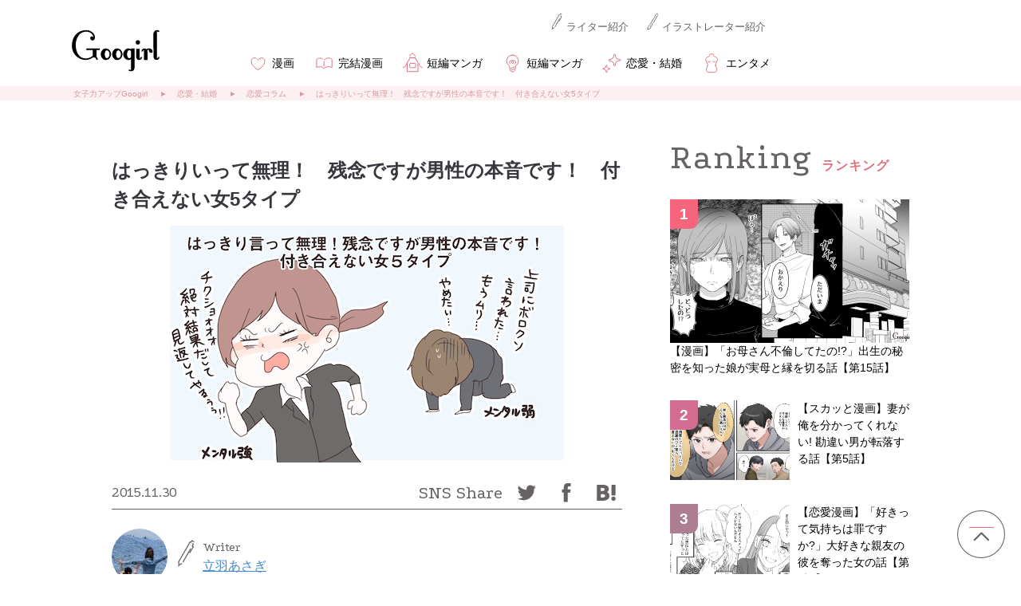

--- FILE ---
content_type: application/javascript; charset=utf-8
request_url: https://fundingchoicesmessages.google.com/f/AGSKWxUYURllIql93ytMMAdg4h0WISCWWyAIHx-S1jcYRJ1F-cAo4yRl5a94YgevHpiUXGj0NEpEErAv3fFLnROWfysSMqEWHroF55GF_XddQL5pW6y2I8K9n1tW4UTjYBewetXFQVgc?fccs=W251bGwsbnVsbCxudWxsLG51bGwsbnVsbCxudWxsLFsxNzY4OTg1MjQyLDQ2MjAwMDAwMF0sbnVsbCxudWxsLG51bGwsW251bGwsWzcsOSw2XSxudWxsLDIsbnVsbCwiZW4iLG51bGwsbnVsbCxudWxsLG51bGwsbnVsbCwxXSwiaHR0cHM6Ly9nb29naXJsLmpwL3JlbmFpLzE1MTEzMGhvbm5lMDA3LyIsbnVsbCxbWzgsIjlvRUJSLTVtcXFvIl0sWzksImVuLVVTIl0sWzE5LCIyIl0sWzE3LCJbMF0iXSxbMjQsIiJdLFsyOSwiZmFsc2UiXV1d
body_size: 197
content:
if (typeof __googlefc.fcKernelManager.run === 'function') {"use strict";this.default_ContributorServingResponseClientJs=this.default_ContributorServingResponseClientJs||{};(function(_){var window=this;
try{
var qp=function(a){this.A=_.t(a)};_.u(qp,_.J);var rp=function(a){this.A=_.t(a)};_.u(rp,_.J);rp.prototype.getWhitelistStatus=function(){return _.F(this,2)};var sp=function(a){this.A=_.t(a)};_.u(sp,_.J);var tp=_.ed(sp),up=function(a,b,c){this.B=a;this.j=_.A(b,qp,1);this.l=_.A(b,_.Pk,3);this.F=_.A(b,rp,4);a=this.B.location.hostname;this.D=_.Fg(this.j,2)&&_.O(this.j,2)!==""?_.O(this.j,2):a;a=new _.Qg(_.Qk(this.l));this.C=new _.dh(_.q.document,this.D,a);this.console=null;this.o=new _.mp(this.B,c,a)};
up.prototype.run=function(){if(_.O(this.j,3)){var a=this.C,b=_.O(this.j,3),c=_.fh(a),d=new _.Wg;b=_.hg(d,1,b);c=_.C(c,1,b);_.jh(a,c)}else _.gh(this.C,"FCNEC");_.op(this.o,_.A(this.l,_.De,1),this.l.getDefaultConsentRevocationText(),this.l.getDefaultConsentRevocationCloseText(),this.l.getDefaultConsentRevocationAttestationText(),this.D);_.pp(this.o,_.F(this.F,1),this.F.getWhitelistStatus());var e;a=(e=this.B.googlefc)==null?void 0:e.__executeManualDeployment;a!==void 0&&typeof a==="function"&&_.To(this.o.G,
"manualDeploymentApi")};var vp=function(){};vp.prototype.run=function(a,b,c){var d;return _.v(function(e){d=tp(b);(new up(a,d,c)).run();return e.return({})})};_.Tk(7,new vp);
}catch(e){_._DumpException(e)}
}).call(this,this.default_ContributorServingResponseClientJs);
// Google Inc.

//# sourceURL=/_/mss/boq-content-ads-contributor/_/js/k=boq-content-ads-contributor.ContributorServingResponseClientJs.en_US.9oEBR-5mqqo.es5.O/d=1/exm=ad_blocking_detection_executable,kernel_loader,loader_js_executable,web_iab_tcf_v2_signal_executable/ed=1/rs=AJlcJMwtVrnwsvCgvFVyuqXAo8GMo9641A/m=cookie_refresh_executable
__googlefc.fcKernelManager.run('\x5b\x5b\x5b7,\x22\x5b\x5bnull,\\\x22googirl.jp\\\x22,\\\x22AKsRol-bGxYkYb4SZsdw1fUzE_b3hCmEJbDSsMp1819VbWAWwvb2Y4MHNy1-jk4-xkRwfawSyCiGrKtLwT8dI40cNmgnXQsQaXuExSVlVbJ8BupdkeavIBEgI2xlp0k__T9joXsUzd0phQc4AgeKNaZspI2gIfUGqg\\\\u003d\\\\u003d\\\x22\x5d,null,\x5b\x5bnull,null,null,\\\x22https:\/\/fundingchoicesmessages.google.com\/f\/AGSKWxXl7FNTFJ3Q1Qltjn36hqoN7zHqOik7Ooq9WBOeS8a2f2q7j-aWuRw0_BJNuoUFllVh-tcogrWbzva0Ugo-Azxl6jIm780YDdQOmPt2XWwU89gpF74V5yqo46UNez_ntSMJsiFs\\\x22\x5d,null,null,\x5bnull,null,null,\\\x22https:\/\/fundingchoicesmessages.google.com\/el\/AGSKWxWk62DddPLgbGwN6ybNdBko8i5ZeBmCz1Anh_F1rkbb3Kqt7_B0Izw-xOBFkStHyr2sQ4pEbJoEYgdetqFD-Ql2GzOg2V5gdzZ9BhVJ_dWuGpfQWJuxMOPqJe1W26BqMHSuNoCK\\\x22\x5d,null,\x5bnull,\x5b7,9,6\x5d,null,2,null,\\\x22en\\\x22,null,null,null,null,null,1\x5d,null,\\\x22Privacy and cookie settings\\\x22,\\\x22Close\\\x22,null,null,null,\\\x22Managed by Google. Complies with IAB TCF. CMP ID: 300\\\x22\x5d,\x5b3,1\x5d\x5d\x22\x5d\x5d,\x5bnull,null,null,\x22https:\/\/fundingchoicesmessages.google.com\/f\/AGSKWxWzcDaatvdqH9kO-_iI0ixOYfRY5ZzdAUwgJH2XJ7r08Bq1sImXpGIzJ1WtEpCpxfzfnpiIh9lZVOIM2dzL_9PgnLnP47kmMKaTAsO-xVeUCze7-G58i-8z_AJiUHQfTVvcbxRM\x22\x5d\x5d');}

--- FILE ---
content_type: application/javascript; charset=utf-8
request_url: https://fundingchoicesmessages.google.com/f/AGSKWxXhdIMK1KBaLYhy-15Ta7Ze0KRbH9BhoGmsiV5U9SL0r_x7_YN3dOU1AHWXFtFbOYCwBxrkSVEKW4W9TwICS2k7d5GoC8MtTJ8PvWuYHa7lcf3EpznAagcRp1PI9clovmNpUzb9mcO_J30Sss4NolQYGXbNRXtedMipVVLqt1kE42e6MYcMzPaCWDU=/_/adindicatortext./script/ads__left_ad..com/video-ad-/EmreAds.
body_size: -1291
content:
window['7bd8326a-cef2-4902-a958-04c5568ef4d7'] = true;

--- FILE ---
content_type: text/javascript;charset=utf-8
request_url: https://api.cxense.com/public/widget/data?json=%7B%22context%22%3A%7B%22referrer%22%3A%22%22%2C%22categories%22%3A%7B%22testgroup%22%3A%2220%22%7D%2C%22parameters%22%3A%5B%7B%22key%22%3A%22userState%22%2C%22value%22%3A%22anon%22%7D%2C%7B%22key%22%3A%22newuser%22%2C%22value%22%3A%22true%22%7D%2C%7B%22key%22%3A%22hour%22%2C%22value%22%3A%228%22%7D%2C%7B%22key%22%3A%22wday%22%2C%22value%22%3A%22Wed%22%7D%2C%7B%22key%22%3A%22isSubscriber%22%2C%22value%22%3A%22n%22%7D%2C%7B%22key%22%3A%22testgroup%22%2C%22value%22%3A%2220%22%7D%5D%2C%22autoRefresh%22%3Afalse%2C%22url%22%3A%22https%3A%2F%2Fgoogirl.jp%2Frenai%2F151130honne007%2F%22%2C%22browserTimezone%22%3A%220%22%7D%2C%22widgetId%22%3A%22f0b2d1a403f21ea53fdf14892a427f448e159cd8%22%2C%22user%22%3A%7B%22ids%22%3A%7B%22usi%22%3A%22mkns4xu1sks32p98%22%7D%7D%2C%22prnd%22%3A%22mkns4xu1bahe4v1u%22%7D&media=javascript&sid=null&k=newuser&widgetId=f0b2d1a403f21ea53fdf14892a427f448e159cd8&resizeToContentSize=true&useSecureUrls=true&usi=mkns4xu1sks32p98&rnd=8604687&prnd=mkns4xu1bahe4v1u&tzo=0&callback=cXJsonpCB2
body_size: 7431
content:
/**/
cXJsonpCB2({"httpStatus":200,"response":{"items":[{"recs-articleid":"f2184719","dominantimage":"https://googirl.jp/wp-content/uploads/2024/07/gb240730_04_07.jpg","dominantthumbnail":"https://content-thumbnail.cxpublic.com/content/dominantthumbnail/ce68d974ebd4e1df2d376a0c7d2b3cc2738270ed.jpg?695599fb","description":"結婚生活が始まると、旦那さんにおいしい料理を振るまいたくなるもの。おいしそうに食べてくれる姿を見ると、作りがいを感じますよね。しかし、家事の分担も決めて夫婦で協力するはずが、いつの間にか奥さんの負担が多くなることがあるようで......? 今回は、...","campaign":"1","testId":"71","id":"ce68d974ebd4e1df2d376a0c7d2b3cc2738270ed","placement":"6","collection":"Collection 1","title":"お風呂掃除は夫の担当なのに...「手が離せなくて...」妻に甘えて家事をサボるようになってしまった話","click_url":"https://api.cxense.com/public/widget/click/[base64]","url":"https://googirl.jp/s/gb240730_04_syo/"},{"recs-articleid":"f2242100","dominantimage":"https://googirl.jp/wp-content/uploads/2023/05/23052511_01.jpg","dominantthumbnail":"https://content-thumbnail.cxpublic.com/content/dominantthumbnail/aa1fe10869d797e1343076161d3c7bd95821f5ba.jpg?6970865b","description":"夫婦ふたり暮らし。物価も光熱費も上がり続けているこのご時世に、生活費として渡されるのがたったの「3万円」だとしたら......。あなたは冷静でいられますか?「節約が足りない」「努力すればいける」と、家計の大変さを無視して無理難題を押し付ける夫。そ...","campaign":"1","testId":"71","id":"aa1fe10869d797e1343076161d3c7bd95821f5ba","placement":"6","collection":"Collection 1","title":"「安い店を探せ」月3万円の生活費しかくれないモラハラ夫へ...最強の“もやし尽くし”で反撃!","click_url":"https://api.cxense.com/public/widget/click/[base64]","url":"https://googirl.jp/s/bo26012102/"},{"recs-articleid":"f2242080","dominantimage":"https://googirl.jp/wp-content/uploads/2023/10/23101311_03.jpg","dominantthumbnail":"https://content-thumbnail.cxpublic.com/content/dominantthumbnail/cf116d72ccf6af0b7ac9f4064a7ee51a9e3db077.jpg?69707c8f","description":"お酒の席で、つい楽しくなって羽目を外してしまうことは誰にでもあるもの。でも、あえて「酔ったフリ」をして、ターゲットを誘惑する女性が身近にいたら......?今回は、友情を裏切ってまで親友の彼氏を略奪しようとした「自称・天然女子」が、正義感の強い彼...","campaign":"1","testId":"71","id":"cf116d72ccf6af0b7ac9f4064a7ee51a9e3db077","placement":"6","collection":"Collection 1","title":"「わたし酔っちゃって歩けないです~」は通用しない!親友の彼を狙う“あざと女子”を彼がバッサリ斬った瞬間","click_url":"https://api.cxense.com/public/widget/click/[base64]","url":"https://googirl.jp/s/bo26012101/"},{"recs-articleid":"f2227521","dominantimage":"https://googirl.jp/wp-content/uploads/2025/01/m250129011_02.jpg","dominantthumbnail":"https://content-thumbnail.cxpublic.com/content/dominantthumbnail/66bca285f6d429abe0abbff14c2c2d48f1580e92.jpg?6960f12a","description":"不倫相手から「彼はあなたと別れたがっている」と宣戦布告されたら、あなたならどうしますか? 必死に夫を繋ぎ止めるのか、それとも怒りに任せて身を引くのか。実は、最も相手を絶望させるのは「静かな拒絶」かもしれません。今回は、略奪を確信していた浮...","campaign":"1","testId":"71","id":"66bca285f6d429abe0abbff14c2c2d48f1580e92","placement":"6","collection":"Collection 1","title":"「あんな女に本気になるわけない」と豪語した略奪女。サレ妻が突きつけた“残酷すぎる現実”とは?","click_url":"https://api.cxense.com/public/widget/click/[base64]","url":"https://googirl.jp/s/bo26010908/"},{"recs-articleid":"f2186326","dominantimage":"https://googirl.jp/wp-content/uploads/2025/02/ra250225_02_03.jpg","dominantthumbnail":"https://content-thumbnail.cxpublic.com/content/dominantthumbnail/d903d50a8d9b71510331276a8db5398008423162.jpg?694fd56d","description":"恋愛がうまくいかない人は、家庭環境に原因があるかもしれません。父と母の関係性や両親の性格など、幼い頃から見てきた2人の姿をデフォルトとして認識していると、恋愛で苦労してしまうようで......? 今回は、ダメ男に尽くす恋愛しかできなくなった話をご紹...","campaign":"1","testId":"71","id":"d903d50a8d9b71510331276a8db5398008423162","placement":"6","collection":"Collection 1","title":"「恋愛観が歪んだのかも...」ダメ男に尽くす恋愛しかできなくなった話","click_url":"https://api.cxense.com/public/widget/click/[base64]","url":"https://googirl.jp/s/b251227004/"},{"recs-articleid":"f2205187","dominantimage":"https://googirl.jp/wp-content/uploads/2025/07/re250510_23_06.jpg","dominantthumbnail":"https://content-thumbnail.cxpublic.com/content/dominantthumbnail/4a821d398e2c8ed88e1b86ae5cd0437441e8913e.jpg?695c84d6","description":"今回は、不倫とモラハラで妻を苦しめた夫の末路についてのエピソードを紹介します。離婚後、待っていた厳しい現実とは...「職場の後輩の女子社員と不倫し、後輩から『早く奥さんと別れてよ!』『じゃないと別れてやる』と言われ、妻に『離婚したい』と伝えまし...","campaign":"1","testId":"71","id":"4a821d398e2c8ed88e1b86ae5cd0437441e8913e","placement":"6","collection":"Collection 1","title":"「母さんの世話なんかしたくない...」不倫とモラハラで妻を苦しめた夫の末路","click_url":"https://api.cxense.com/public/widget/click/[base64]","url":"https://googirl.jp/s/a260106003/"}],"template":"<div data-cx_ygdx tmp:class=\"cx-flex-module\">\n  <!--%\n  var items = data.response.items;\n  for (var i = 0; i < items.length; i++) {\n    var item = items[i];\n    var itemImage = item.dominantthumbnail || '';\n  %-->\n\n    <!--% if (itemImage) { %-->\n  <a tmp:id=\"{{cX.CCE.clickTracker(item)}}\" tmp:class=\"cx-item\" tmp:href=\"{{item.url}}\" tmp:target=\"_top\" tmp:title=\"{{item.title}}\">\n    <img tmp:srcset=\"{{itemImage}} 300w, {{item.dominantimage}} 960w\" tmp:sizes=\"(max-width: 600px) 300px, 960px\" tmp:src=\"{{itemImage}}\" tmp:alt=\"\">\n{{item.title}}\n  </a>\n    <!--% } else {%-->\n  <a tmp:id=\"{{cX.CCE.clickTracker(item)}}\" tmp:class=\"cx-item text-only\" tmp:href=\"{{item.url}}\" tmp:target=\"_top\" tmp:title=\"{{item.title}}\">\n{{item.title}}\n      <!--% if (item.description) { %-->\n    <span>{{item.description}}</span>\n      <!--% } %-->\n  </a>\n    <!--% } %-->\n  <!--% } %-->\n</div>\n","style":"@import url('https://fonts.googleapis.com/css2?family=Roboto&display=swap');\n\n.cx-flex-module[data-cx_ygdx] {\n    --cx-columns: 2;\n    --cx-item-gap: 4px;\n    --cx-image-height: 220px;\n    --cx-background-color: #FFF;\n    --cx-text-color: #555;\n    --cx-text-hover-color: #000;\n    --cx-font-size: 15px;\n    --cx-font-family: 'Roboto', arial, helvetica, sans-serif;\n    --cx-item-width: calc(100% / var(--cx-columns));\n    display: flex;\n    flex-wrap: wrap;\n    justify-content: space-evenly;\n    background: var(--cx-background-color);\n    padding: var(--cx-item-gap);\n}\n\n.cx-flex-module[data-cx_ygdx] .cx-item {\n    width: calc(var(--cx-item-width) - var(--cx-columns) * var(--cx-item-gap));\n    margin: var(--cx-item-gap) var(--cx-item-gap) calc(2 * var(--cx-item-gap)) var(--cx-item-gap);\n    flex-grow: 1;\n    display: block;\n    text-decoration: none;\n}\n\n.cx-flex-module[data-cx_ygdx] .cx-item.text-only {\n    background: #FAFAFA;\n    padding: 15px;\n    box-sizing: border-box;\n}\n\n.cx-flex-module[data-cx_ygdx] img {\n    width: 100%;\n    height: var(--cx-image-height);\n    object-fit: cover;\n    background: #EFEFEF;\n}\n\n.cx-flex-module[data-cx_ygdx] .cx-item h3 {\n    font-family: var(--cx-font-family);\n    font-size: var(--cx-font-size);\n    font-weight: bold;\n    color: var(--cx-text-color);\n    line-height: 1.3;\n    padding: 0;\n    margin: 0;\n}\n\n.cx-flex-module[data-cx_ygdx] .cx-item.text-only span {\n    font-family: var(--cx-font-family);\n    font-size: 90%;\n    color: var(--cx-text-color);\n    filter: opacity(0.5);\n    margin: 5px 0;\n    line-height: 1.3;\n}\n\n.cx-flex-module[data-cx_ygdx] .cx-item:hover {\n    opacity: 0.95;\n}\n\n.cx-flex-module[data-cx_ygdx] .cx-item:hover h3 {\n    color: var(--cx-text-hover-color);\n}\n\n@media screen and (max-width: 600px) {\n    .cx-flex-module[data-cx_ygdx] .cx-item {\n        width: calc(100% - 4 * var(--cx-item-gap));\n        height: unset;\n        margin: var(--cx-item-gap) calc(2 * var(--cx-item-gap));\n    }\n\n    .cx-flex-module[data-cx_ygdx] .cx-item h3 {\n        font-size: 5vw;\n    }\n\n    .cx-flex-module[data-cx_ygdx] img {\n        height: unset;\n    }\n}\n\n/* IE10+ */\n@media screen\\0 {\n    .cx-flex-module[data-cx_ygdx] {\n        background: #FFF;\n        padding: 4px;\n    }\n\n    .cx-flex-module[data-cx_ygdx] .cx-item {\n        width: calc(33% - 12px);\n        margin: 4px;\n    }\n\n    .cx-flex-module[data-cx_ygdx] img {\n        min-height: auto;\n    }\n\n    .cx-flex-module[data-cx_ygdx] .cx-item h3 {\n        font-family: Roboto, arial, helvetica, sans-serif;\n        font-size: 14px;\n        color: #555;\n        margin: 5px 0;\n    }\n\n    .cx-flex-module[data-cx_ygdx] .cx-item:hover h3 {\n        color: #000;\n    }\n\n    .cx-flex-module[data-cx_ygdx] .cx-item.text-only span {\n        font-family: Roboto, arial, helvetica, sans-serif;\n        color: #AAA;\n    }\n}\n","prnd":"mkns4xu1bahe4v1u"}})

--- FILE ---
content_type: text/javascript;charset=utf-8
request_url: https://p1cluster.cxense.com/p1.js
body_size: 99
content:
cX.library.onP1('17fmpx6oox5332vj15bsns2qg');


--- FILE ---
content_type: text/javascript;charset=utf-8
request_url: https://id.cxense.com/public/user/id?json=%7B%22identities%22%3A%5B%7B%22type%22%3A%22ckp%22%2C%22id%22%3A%22mkns4xu1sks32p98%22%7D%2C%7B%22type%22%3A%22lst%22%2C%22id%22%3A%2217fmpx6oox5332vj15bsns2qg%22%7D%2C%7B%22type%22%3A%22cst%22%2C%22id%22%3A%2217fmpx6oox5332vj15bsns2qg%22%7D%5D%7D&callback=cXJsonpCB4
body_size: 208
content:
/**/
cXJsonpCB4({"httpStatus":200,"response":{"userId":"cx:3qjujkxi8o2qt32j3ybpu0l194:3sa6c3nnnpcvw","newUser":false}})

--- FILE ---
content_type: text/javascript;charset=utf-8
request_url: https://api.cxense.com/public/widget/data?json=%7B%22context%22%3A%7B%22referrer%22%3A%22%22%2C%22categories%22%3A%7B%22testgroup%22%3A%2220%22%7D%2C%22parameters%22%3A%5B%7B%22key%22%3A%22userState%22%2C%22value%22%3A%22anon%22%7D%2C%7B%22key%22%3A%22newuser%22%2C%22value%22%3A%22true%22%7D%2C%7B%22key%22%3A%22hour%22%2C%22value%22%3A%228%22%7D%2C%7B%22key%22%3A%22wday%22%2C%22value%22%3A%22Wed%22%7D%2C%7B%22key%22%3A%22isSubscriber%22%2C%22value%22%3A%22n%22%7D%2C%7B%22key%22%3A%22testgroup%22%2C%22value%22%3A%2220%22%7D%5D%2C%22autoRefresh%22%3Afalse%2C%22url%22%3A%22https%3A%2F%2Fgoogirl.jp%2Frenai%2F151130honne007%2F%22%2C%22browserTimezone%22%3A%220%22%7D%2C%22widgetId%22%3A%2270d7909be7a0d06a3dbb8c909971894eb7d6c72e%22%2C%22user%22%3A%7B%22ids%22%3A%7B%22usi%22%3A%22mkns4xu1sks32p98%22%7D%7D%2C%22prnd%22%3A%22mkns4xu1bahe4v1u%22%7D&media=javascript&sid=null&k=newuser&widgetId=70d7909be7a0d06a3dbb8c909971894eb7d6c72e&resizeToContentSize=true&useSecureUrls=true&usi=mkns4xu1sks32p98&rnd=637112298&prnd=mkns4xu1bahe4v1u&tzo=0&callback=cXJsonpCB3
body_size: 13146
content:
/**/
cXJsonpCB3({"httpStatus":200,"response":{"items":[{"dominantimagedimensions":"640x360","og-title":"【漫画】「お母さん不倫してたの!?」出生の秘密を知った娘が実母と縁を切る話【第15話】","recs-articleid":"f2219243","description":"まるで自分たちを悲劇の主人公のように語る父・信一の姿に、梢ははっきりと「あなたたちは悪役だ」と告げるのでした。自分のルーツである両親にそれを告げることは苦しくもありましたが、裏切られる側の痛みが理解できるからこそ、梢は見て見ぬふりができませ...","collection":"Collection 1","dominantthumbnaildimensions":"300x169","title":"【漫画】「お母さん不倫してたの!?」出生の秘密を知った娘が実母と縁を切る話【第15話】","lif-category":"漫画","url":"https://googirl.jp/manga/ra260106_15/","og-image":"https://googirl.jp/wp-content/uploads/2026/01/ra260106_15_08.jpg","dominantimage":"https://googirl.jp/wp-content/uploads/2026/01/ra260106_15_08.jpg","dominantthumbnail":"https://content-thumbnail.cxpublic.com/content/dominantthumbnail/e6c06be6531517df5e68e5f8e2eda801c0418976.jpg?69706b75","campaign":"1","testId":"56","id":"e6c06be6531517df5e68e5f8e2eda801c0418976","placement":"1000","click_url":"https://api.cxense.com/public/widget/click/[base64]","recs-publishtime":"2026-01-21T06:00:00.000Z"},{"dominantimagedimensions":"640x378","og-title":"【スカッと漫画】妻が俺を分かってくれない! 勘違い男が転落する話【第5話】","recs-articleid":"f2219182","description":"賢治はいわゆる「勘違いおじさん」。自分のことをイケオジであり、人望もあり仕事もデキるパーフェクトヒューマンだと思っているようです。そして「自分はこんなに価値がある人間だというのに、妻の純子は自分を大事にしてくれない」と不満を抱いています。で...","collection":"Collection 1","dominantthumbnaildimensions":"300x177","title":"【スカッと漫画】妻が俺を分かってくれない! 勘違い男が転落する話【第5話】","lif-category":"漫画","url":"https://googirl.jp/manga/u260117_05/","og-image":"https://googirl.jp/wp-content/uploads/2026/01/u260117_05_11.jpg","dominantimage":"https://googirl.jp/wp-content/uploads/2026/01/u260117_05_11.jpg","dominantthumbnail":"https://content-thumbnail.cxpublic.com/content/dominantthumbnail/e64866265ae2fa20e9ab374a391628afa56295cf.jpg?6970413f","campaign":"1","testId":"56","id":"e64866265ae2fa20e9ab374a391628afa56295cf","placement":"1000","click_url":"https://api.cxense.com/public/widget/click/[base64]","recs-publishtime":"2026-01-21T03:00:00.000Z"},{"dominantimagedimensions":"640x360","og-title":"【恋愛漫画】「好きって気持ちは罪ですか?」大好きな親友の彼を奪った女の話【第1話】","recs-articleid":"f2114849","description":"同じクラスだったから、同じ趣味を持っていたから......友達になるきっかけは、人それぞれです。話が合って、一緒にいて楽しくて、また会いたいと思えるそんな大切な友達の彼氏を、好きになってしまったとしたら......あなたならどうしますか? 大好きな友達が選...","collection":"Collection 1","dominantthumbnaildimensions":"300x169","title":"【恋愛漫画】「好きって気持ちは罪ですか?」大好きな親友の彼を奪った女の話【第1話】","lif-category":"漫画","url":"https://googirl.jp/manga/g251124/","og-image":"https://googirl.jp/wp-content/uploads/2025/11/g251124_01_02.jpg","dominantimage":"https://googirl.jp/wp-content/uploads/2025/11/g251124_01_02.jpg","dominantthumbnail":"https://content-thumbnail.cxpublic.com/content/dominantthumbnail/3d3a9f2095b244375105bba4831d345a8db23cb2.jpg?695f9db9","campaign":"1","testId":"56","id":"3d3a9f2095b244375105bba4831d345a8db23cb2","placement":"1000","click_url":"https://api.cxense.com/public/widget/click/[base64]","recs-publishtime":"2025-11-24T12:00:00.000Z"},{"dominantimagedimensions":"640x360","og-title":"【スカッと漫画】機嫌が悪いと妻の手料理を食べない! そんなモラハラ夫への復讐【第6話】","recs-articleid":"f2219111","description":"義弟の陽向が時々夕食を食べに来てくれることになりました。料理をおいしいと言ってもらえる穏やかな時間。ホッとするのも束の間、また夫は怒って出て行ってしまいました。そんなとき偶然会ったのは、料理教室の先生で......。それでは今回は「機嫌が悪いと妻の...","collection":"Collection 1","dominantthumbnaildimensions":"300x169","title":"【スカッと漫画】機嫌が悪いと妻の手料理を食べない! そんなモラハラ夫への復讐【第6話】","lif-category":"漫画","url":"https://googirl.jp/manga/y260116_06/","og-image":"https://googirl.jp/wp-content/uploads/2026/01/y260116_06_10.jpg","dominantimage":"https://googirl.jp/wp-content/uploads/2026/01/y260116_06_10.jpg","dominantthumbnail":"https://content-thumbnail.cxpublic.com/content/dominantthumbnail/6aec790b0104170fc04cfaf8f7ea5b93bd0f853c.jpg?69700906","campaign":"1","testId":"56","id":"6aec790b0104170fc04cfaf8f7ea5b93bd0f853c","placement":"1000","click_url":"https://api.cxense.com/public/widget/click/[base64]","recs-publishtime":"2026-01-20T23:00:00.000Z"},{"dominantimagedimensions":"640x360","og-title":"【恋愛漫画】「お前の初めて、俺がぜんぶ奪ってやるよ」勘違いおじさんの最後の婚活【第29話】","recs-articleid":"f2219125","description":"親からも、友人からも見放され、さらに職場も左遷と、まさに人生のどん底に落ちた誠。分厚かったイケオジフィルターもついに壊れ、ようやく現実が見えるようになった......かと思いきや......? 勘違いおじさん第3弾をお届けします。運命の出会い▽ 恋愛でボロ...","collection":"Collection 1","dominantthumbnaildimensions":"300x169","title":"【恋愛漫画】「お前の初めて、俺がぜんぶ奪ってやるよ」勘違いおじさんの最後の婚活【第29話】","lif-category":"漫画","url":"https://googirl.jp/manga/re251224_29/","og-image":"https://googirl.jp/wp-content/uploads/2026/01/re251224_29_12.jpg","dominantimage":"https://googirl.jp/wp-content/uploads/2026/01/re251224_29_12.jpg","dominantthumbnail":"https://content-thumbnail.cxpublic.com/content/dominantthumbnail/a2cff37e55ce4301c9fc333b0f02ad91a3209240.jpg?69702528","campaign":"1","testId":"56","id":"a2cff37e55ce4301c9fc333b0f02ad91a3209240","placement":"1000","click_url":"https://api.cxense.com/public/widget/click/[base64]","recs-publishtime":"2026-01-21T01:00:00.000Z"},{"dominantimagedimensions":"640x360","og-title":"【恋愛漫画】「好きって気持ちは罪ですか?」大好きな親友の彼を奪った女の話【最終話】","recs-articleid":"f2172636","description":"親友・志保の彼氏だった三春と結ばれた立花はすぐに同棲を始めます。「志保に逆恨みされ、結婚式を邪魔された」と帰ってきて泣く立花の話を聞いて、まさか自分も同じ手口で付き合うことになったのでは......と、さすがの三春も勘繰ります。料理教室のアシスタン...","collection":"Collection 1","dominantthumbnaildimensions":"300x169","title":"【恋愛漫画】「好きって気持ちは罪ですか?」大好きな親友の彼を奪った女の話【最終話】","lif-category":"漫画","url":"https://googirl.jp/manga/g251124_25/","og-image":"https://googirl.jp/wp-content/uploads/2025/12/g251124_25_09.jpg","dominantimage":"https://googirl.jp/wp-content/uploads/2025/12/g251124_25_09.jpg","dominantthumbnail":"https://content-thumbnail.cxpublic.com/content/dominantthumbnail/c6976103a3c433bdbf5d59861a4b8cd6cd7e6f2b.jpg?694f9221","campaign":"1","testId":"56","id":"c6976103a3c433bdbf5d59861a4b8cd6cd7e6f2b","placement":"1000","click_url":"https://api.cxense.com/public/widget/click/[base64]","recs-publishtime":"2025-12-27T08:00:00.000Z"},{"dominantimagedimensions":"640x360","og-title":"【恋愛漫画】何が違うの?「遊び相手で終わる女子」と「本命女子」の違い【第1話】","recs-articleid":"f2221286","description":"主人公の大貫エリカは27歳の会社員。モテるために、見た目もメイクも研究をしているようです。「モテテク」に絶対の自信を持ち、自分は男に困っていないと豪語するエリカですが、きちんと「本命扱い」されているのでしょうか?モテテクこそ正義!▽ 最近男...","collection":"Collection 1","dominantthumbnaildimensions":"300x169","title":"【恋愛漫画】何が違うの?「遊び相手で終わる女子」と「本命女子」の違い【第1話】","lif-category":"漫画","url":"https://googirl.jp/manga/ra260121/","og-image":"https://googirl.jp/wp-content/uploads/2026/01/ra260121_01_10.jpg","dominantimage":"https://googirl.jp/wp-content/uploads/2026/01/ra260121_01_10.jpg","dominantthumbnail":"https://content-thumbnail.cxpublic.com/content/dominantthumbnail/0e4779a68391a3ee0b9b2a0535ecee59d909c250.jpg?697087a1","campaign":"1","testId":"56","id":"0e4779a68391a3ee0b9b2a0535ecee59d909c250","placement":"1000","click_url":"https://api.cxense.com/public/widget/click/[base64]","recs-publishtime":"2026-01-21T08:00:00.000Z"},{"dominantimagedimensions":"640x360","og-title":"不妊の原因を妻のせいにした夫...義実家ですべて暴露して復讐した話","recs-articleid":"f2226597","description":"不妊の原因が自分だとわかったら、ショックを受ける男性も多いですよね。しかし、それを隠して奥さんのせいだと言いふらすような旦那さんもいるようで? 今回は、そんな旦那さんを撃退したエピソードをご紹介します。男性不妊の夫「子どもができず、病院で検...","collection":"Collection 1","dominantthumbnaildimensions":"300x169","title":"不妊の原因を妻のせいにした夫...義実家ですべて暴露して復讐した話","lif-category":"恋愛・結婚","url":"https://googirl.jp/renai/m260121028/","og-image":"https://googirl.jp/wp-content/uploads/2026/01/m260121028_top.jpg","dominantimage":"https://googirl.jp/wp-content/uploads/2026/01/m260121028_top.jpg","dominantthumbnail":"https://content-thumbnail.cxpublic.com/content/dominantthumbnail/1739672ac600885378cb4d3365b01efb825b7baf.jpg?697039cd","campaign":"1","testId":"56","id":"1739672ac600885378cb4d3365b01efb825b7baf","placement":"1000","click_url":"https://api.cxense.com/public/widget/click/[base64]","recs-publishtime":"2026-01-21T02:28:00.000Z"},{"dominantimagedimensions":"640x360","og-title":"【スカッと漫画】「俺の年収、気にならないの?」と聞いてきた男が年収240万だった話【第3話】","recs-articleid":"f2218575","description":"初デートでまさかのファストフード店に連れてこられた美幸。「初回だし奢るよ」と言いながら100円のコーヒーを注文する健太に、すでに違和感を覚えます。このデート、一体どうなってしまうのでしょうか?偏見まみれの地雷男▽ 初デートの場で、健太の本性...","collection":"Collection 1","dominantthumbnaildimensions":"300x169","title":"【スカッと漫画】「俺の年収、気にならないの?」と聞いてきた男が年収240万だった話【第3話】","lif-category":"漫画","url":"https://googirl.jp/manga/db260118_03/","og-image":"https://googirl.jp/wp-content/uploads/2026/01/db260118_03_10.jpg","dominantimage":"https://googirl.jp/wp-content/uploads/2026/01/db260118_03_10.jpg","dominantthumbnail":"https://content-thumbnail.cxpublic.com/content/dominantthumbnail/cb141c04fe66a48add825aaba38a5d996542112d.jpg?696f4423","campaign":"1","testId":"56","id":"cb141c04fe66a48add825aaba38a5d996542112d","placement":"1000","click_url":"https://api.cxense.com/public/widget/click/[base64]","recs-publishtime":"2026-01-20T09:00:00.000Z"},{"dominantimagedimensions":"640x360","og-title":"【スカッと漫画】私のこと見えてる? マイホーム購入時に嫁を無視する営業を撃退!【最終話】","recs-articleid":"f2170520","description":"マイホームを建てるときに、「男尊女卑を感じた......」という人も。人生で一番大きな買い物だというのに、嫌な気持ちになんてなりたくないですよね......。今回は、マイホームを建てる相談をしたときのエピソード最終話をご紹介します。妻は夫の付属品じゃない▽...","collection":"Collection 1","dominantthumbnaildimensions":"300x169","title":"【スカッと漫画】私のこと見えてる? マイホーム購入時に嫁を無視する営業を撃退!【最終話】","lif-category":"漫画","url":"https://googirl.jp/manga/ra251224_07/","og-image":"https://googirl.jp/wp-content/uploads/2025/12/re251224_07_06.jpg","dominantimage":"https://googirl.jp/wp-content/uploads/2025/12/re251224_07_06.jpg","dominantthumbnail":"https://content-thumbnail.cxpublic.com/content/dominantthumbnail/dc9e95a4f8aab642bb786c88db05e8101e0897bd.jpg?695386c1","campaign":"1","testId":"56","id":"dc9e95a4f8aab642bb786c88db05e8101e0897bd","placement":"1000","click_url":"https://api.cxense.com/public/widget/click/[base64]","recs-publishtime":"2025-12-30T08:00:00.000Z"},{"dominantimagedimensions":"640x360","og-title":"【恋愛漫画】「好きって気持ちは罪ですか?」大好きな親友の彼を奪った女の話【第24話】","recs-articleid":"f2170407","description":"親友・志保の彼氏だった三春と結ばれた立花は、すぐに同棲を始めます。「志保に逆恨みされ、結婚式を邪魔された」と泣く立花の話を聞いて、まさか自分も同じ手口で付き合うことになったのでは......と、さすがの三春も勘繰ります。料理教室の気になる存在である...","collection":"Collection 1","dominantthumbnaildimensions":"300x169","title":"【恋愛漫画】「好きって気持ちは罪ですか?」大好きな親友の彼を奪った女の話【第24話】","lif-category":"漫画","url":"https://googirl.jp/manga/g251124_24/","og-image":"https://googirl.jp/wp-content/uploads/2025/12/g251124_24_10.jpg","dominantimage":"https://googirl.jp/wp-content/uploads/2025/12/g251124_24_10.jpg","dominantthumbnail":"https://content-thumbnail.cxpublic.com/content/dominantthumbnail/3224aefb080717a8f5c987be6e4cf3d91f83c5d7.jpg?694dc208","campaign":"1","testId":"56","id":"3224aefb080717a8f5c987be6e4cf3d91f83c5d7","placement":"1000","click_url":"https://api.cxense.com/public/widget/click/[base64]","recs-publishtime":"2025-12-25T23:00:00.000Z"},{"dominantimagedimensions":"640x360","og-title":"【スカッと漫画】私と会うと彼、家に帰りたくないって言うんです。妻に勝ちたい略奪女の話【最終話】","recs-articleid":"f2218862","description":"運命の出会いだと思ったのに、思い通りにはいかないもの? 選択を誤ったら、取り返しのつかないことになることもあるようです......。今回は「妻に勝ちたい略奪女の話」最終話をご紹介します。幸せになりたい▽ いつまでも人のせいにしていたって、幸せにはな...","collection":"Collection 1","dominantthumbnaildimensions":"300x169","title":"【スカッと漫画】私と会うと彼、家に帰りたくないって言うんです。妻に勝ちたい略奪女の話【最終話】","lif-category":"漫画","url":"https://googirl.jp/manga/yb251210_22/","og-image":"https://googirl.jp/wp-content/uploads/2026/01/yb251210_22_10.jpg","dominantimage":"https://googirl.jp/wp-content/uploads/2026/01/yb251210_22_10.jpg","dominantthumbnail":"https://content-thumbnail.cxpublic.com/content/dominantthumbnail/fde072fcc8546a779472adf276f08083d401c9ce.jpg?696f361b","campaign":"1","testId":"56","id":"fde072fcc8546a779472adf276f08083d401c9ce","placement":"1000","click_url":"https://api.cxense.com/public/widget/click/[base64]","recs-publishtime":"2026-01-20T08:00:00.000Z"}],"template":"<!-- Example template (change width and height to reasonable values) -->\n<aside class=\"total_ranking pc-f-right\">\n     <div class=\"box-contents-ttl\">\n        <p class=\"txt-contents-ttl Pod\">Ranking</p>\n        <p class=\"ttl-h2 f-bold\">ランキング</p>\n    </div>\n<!-- New designing Advertisement ここから -->\n       <ul id=\"total_ranking01\" class=\"ranking_in cf\">\n    <!--%\n        var items = data.response.items;\n        for (var i = 0; i < items.length; i++) {\n          var item = items[i];\n          var url = item['og-url'];\n          var title = item['og-title'];\n          var image = item['og-image'];\n          var category = item['lif-category'];\n          var srcset = image.split(\".jpg\")[0] + '-300x180.jpg';\n          var category_url = '';\n            if (category == '全体'){category_url = 'https://googirl.jp/';}\n            else if(category == '美容'){category_url = 'https://googirl.jp/biyou/';}\n            else if(category == '恋愛・結婚'){category_url = 'https://googirl.jp/renai/';}\n            else if(category == 'ダイエット'){category_url = 'https://googirl.jp/daieltuto/';}\n            else if(category == 'ママ'){category_url = 'https://googirl.jp/kosodate/';}\n            else if(category == 'ライフハック'){category_url = 'https://googirl.jp/lifestyle/';}\n            else if(category == 'トレンド'){category_url = 'https://googirl.jp/t-fashion/';}\n            else if(category == 'エンタメ'){category_url = 'https://googirl.jp/entame-2/';}\n            else if(category == '大人の恋愛'){category_url = 'https://googirl.jp/otonarenai/';}\n            else{category_url = 'https://googirl.jp/';}\n    %-->\n             <li class=\"total_ranking_item total_ranking_item_first\">\n            <a tmp:href=\"{{url}}\" tmp:target=\"_top\" tmp:id=\"{{cX.clickTracker(item.click_url)}}\" class=\"is-relative\" >\n                <span class=\"box-rank-num is-absolute\">  {{i+1}}</span>\n               <div class=\"entry_thumb object-fit-img\"><img tmp:src=\"{{image}}\"></div>\n                <div class=\"box-rank-contents\">\n                    <div class=\"entry_tit\">{{title}}</div>\n\t\t\t\t</div>\n            </a>\n        </li>\n      <!--%\n                if (i%4 == 0 && i !=  0 && i != 20){\n                    var more = i/4 ;\n                    var number = '';\n                    if (more == 1){number = 'second';}\n                    else if(more == 2){number = 'third';}\n                    else if(more == 3){number = 'fourth';}\n                    else if(more == 4){number = 'fifth';}\n            %-->\n            <!--% }\n         } %-->\n  </ul>\n</aside>","style":".object-fit-img img{object-fit:cover;font-family:'object-fit: cover;';width:100%;height:100%}\n\n.total_ranking .box-contents-ttl .txt-contents-ttl{font-size:44px;color:#676364;display:inline-block;line-height:1;vertical-align:bottom;letter-spacing:2px}\n.total_ranking .box-contents-ttl .ttl-h2{font-size:16px;color:#E0707D;display:inline-block;vertical-align:bottom;letter-spacing:1px;margin-left:8px}\n.total_ranking #total_ranking01 li{margin-bottom:30px}\n.total_ranking #total_ranking01 li:first-child a .box-rank-num{background-color:#F7657C !important}\n.total_ranking #total_ranking01 li:first-child a .entry_thum{width:300px !important;height:180px !important;float:none !important}\n.total_ranking #total_ranking01 li:first-child a .box-rank-contents{float:none !important;width:100% !important}\n.total_ranking #total_ranking01 li:first-child a .box-rank-contents .txt-sponsored{margin:8px 0 !important}\n.total_ranking #total_ranking01 li:first-child a .box-rank-contents .txt-cat{margin:8px 0 !important}\n.total_ranking #total_ranking01 li:nth-child(2) a .box-rank-num{background-color:#D06D90 !important}\n.total_ranking #total_ranking01 li:nth-child(3) a .box-rank-num{background-color:#AD7D91 !important}\n.total_ranking #total_ranking01 li a{text-decoration:none !important;font-size:14px;color:#000;display:block;overflow:hidden}\n.total_ranking #total_ranking01 li a .entry_thumb{width:150px;height:100px;float:left}\n.total_ranking #total_ranking01 li a .box-rank-contents{float:right;width:140px}\n.total_ranking #total_ranking01 li a .box-rank-contents .txt-cat{color:#E0707D;font-size:12px;margin:0 0 8px 0}\n.total_ranking #total_ranking01 li a .box-rank-contents .txt-sponsored{font-size:12px;margin:0 0 8px 0;display:block;color:#E0707D}\n.total_ranking #total_ranking01 li a .box-rank-num{border-radius:0 0 10px 0;color:#fff;font-size:19px;font-weight:bold;background-color:#676364;line-height:0;padding:19px 12px 18px 12px;z-index:2;top:0;left:0}@media print, screen and (max-width: 1280px){main .mainVisual .arrow-prev{top:440px;left:288px;transform:translate(0, -60px)}main .mainVisual .arrow-next{top:440px;left:978px;transform:translate(0, -60px)}}","prnd":"mkns4xu1bahe4v1u"}})